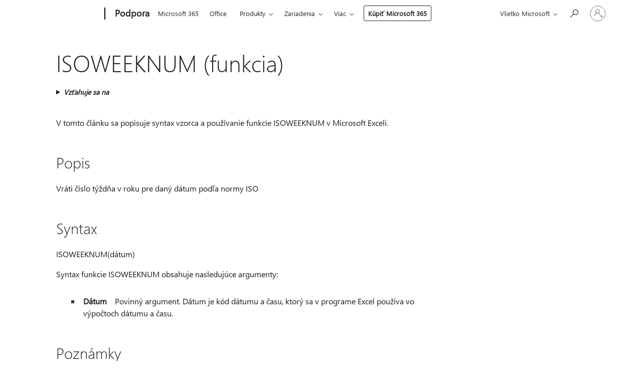

--- FILE ---
content_type: text/html; charset=utf-8
request_url: https://login.microsoftonline.com/common/oauth2/v2.0/authorize?client_id=ee272b19-4411-433f-8f28-5c13cb6fd407&redirect_uri=https%3A%2F%2Fsupport.microsoft.com%2Fsignin-oidc&response_type=code%20id_token&scope=openid%20profile%20offline_access&response_mode=form_post&nonce=639046006741707159.Mjg2YmJlYTYtNzEwZC00NjE3LWIzMTgtMDYxZWFiN2NjZGMwNWQyNTM5MDgtYmYzZC00OWFmLTg2NTQtOWNjOTU0ZDE1OGFk&prompt=none&nopa=2&state=CfDJ8MF9taR5d3RHoynoKQkxN0Cy_4X6sxp3bD9QAGoGTh4OppCR-zF_Xs1ctIzJ8LafBQKt4MV7w2RL2KjCt1JmkPzdQnSKhTcM2TxTt_EvIG74UDjnF9p7FICnQVNpasI_LfQGWHdbLZrJ32PH0DeP5Gqsn_K3gzHNq-MeTm5aq080MmWLhRG3yUYq2DZ5KFNBv4_jE_zX8HtBvR-yYkkUAWKv7Q2JKgrvp-81U_dD2TjQi3tMQHY8owFm86wk4uLUWTo5Cw0rrKKgU30x8ykd68VNdAfyWUvtrfSaJwTSzwgQhbk9REntoFK6J9YSLUdZEHqaPzZ0sY80reDZMNA_hLnGuBeNTvPUNViK0pNxLvsI&x-client-SKU=ID_NET6_0&x-client-ver=8.12.1.0&sso_reload=true
body_size: 10003
content:


<!-- Copyright (C) Microsoft Corporation. All rights reserved. -->
<!DOCTYPE html>
<html>
<head>
    <title>Redirecting</title>
    <meta http-equiv="Content-Type" content="text/html; charset=UTF-8">
    <meta http-equiv="X-UA-Compatible" content="IE=edge">
    <meta name="viewport" content="width=device-width, initial-scale=1.0, maximum-scale=2.0, user-scalable=yes">
    <meta http-equiv="Pragma" content="no-cache">
    <meta http-equiv="Expires" content="-1">
    <meta name="PageID" content="FetchSessions" />
    <meta name="SiteID" content="" />
    <meta name="ReqLC" content="1033" />
    <meta name="LocLC" content="en-US" />

    
<meta name="robots" content="none" />

<script type="text/javascript" nonce='6KCTo8NflfMHgirEWNVNyw'>//<![CDATA[
$Config={"urlGetCredentialType":"https://login.microsoftonline.com/common/GetCredentialType?mkt=en-US","urlGoToAADError":"https://login.live.com/oauth20_authorize.srf?client_id=ee272b19-4411-433f-8f28-5c13cb6fd407\u0026scope=openid+profile+offline_access\u0026redirect_uri=https%3a%2f%2fsupport.microsoft.com%2fsignin-oidc\u0026response_type=code+id_token\u0026state=[base64]\u0026response_mode=form_post\u0026nonce=639046006741707159.Mjg2YmJlYTYtNzEwZC00NjE3LWIzMTgtMDYxZWFiN2NjZGMwNWQyNTM5MDgtYmYzZC00OWFmLTg2NTQtOWNjOTU0ZDE1OGFk\u0026prompt=none\u0026x-client-SKU=ID_NET6_0\u0026x-client-Ver=8.12.1.0\u0026uaid=d82c45de640c4797a11983e8384b33af\u0026msproxy=1\u0026issuer=mso\u0026tenant=common\u0026ui_locales=en-US\u0026epctrc=%2bgZGlUp0S803ZAChbRh9sw%2fJMPiY1ao%2f07iLfm5vxHg%3d5%3a1%3aCANARY%3aeNgKESEVXDsQkBG9%2bY%2fOB9dj6A23pab%2btCovFVeSVAo%3d\u0026epct=[base64]\u0026jshs=0\u0026nopa=2","urlAppError":"https://support.microsoft.com/signin-oidc","oAppRedirectErrorPostParams":{"error":"interaction_required","error_description":"Session information is not sufficient for single-sign-on.","state":"[base64]"},"iMaxStackForKnockoutAsyncComponents":10000,"fShowButtons":true,"urlCdn":"https://aadcdn.msauth.net/shared/1.0/","urlDefaultFavicon":"https://aadcdn.msauth.net/shared/1.0/content/images/favicon_a_eupayfgghqiai7k9sol6lg2.ico","urlPost":"/common/login","iPawnIcon":0,"sPOST_Username":"","fEnableNumberMatching":true,"sFT":"[base64]","sFTName":"flowToken","sCtx":"[base64]","fEnableOneDSClientTelemetry":true,"dynamicTenantBranding":null,"staticTenantBranding":null,"oAppCobranding":{},"iBackgroundImage":4,"arrSessions":[],"urlMsaStaticMeControl":"https://login.live.com/Me.htm?v=3","fApplicationInsightsEnabled":false,"iApplicationInsightsEnabledPercentage":0,"urlSetDebugMode":"https://login.microsoftonline.com/common/debugmode","fEnableCssAnimation":true,"fDisableAnimationIfAnimationEndUnsupported":true,"fSsoFeasible":true,"fAllowGrayOutLightBox":true,"fProvideV2SsoImprovements":true,"fUseMsaSessionState":true,"fIsRemoteNGCSupported":true,"urlLogin":"https://login.microsoftonline.com/common/reprocess?ctx=[base64]","urlDssoStatus":"https://login.microsoftonline.com/common/instrumentation/dssostatus","iSessionPullType":3,"fUseSameSite":true,"iAllowedIdentities":2,"isGlobalTenant":true,"uiflavor":1001,"fShouldPlatformKeyBeSuppressed":true,"fLoadStringCustomizationPromises":true,"fUseAlternateTextForSwitchToCredPickerLink":true,"fOfflineAccountVisible":false,"fEnableUserStateFix":true,"fShowAccessPassPeek":true,"fUpdateSessionPollingLogic":true,"fEnableShowPickerCredObservable":true,"fFetchSessionsSkipDsso":true,"fIsCiamUserFlowUxNewLogicEnabled":true,"fUseNonMicrosoftDefaultBrandingForCiam":true,"sCompanyDisplayName":"Microsoft Services","fRemoveCustomCss":true,"fFixUICrashForApiRequestHandler":true,"fShowUpdatedKoreanPrivacyFooter":true,"fUsePostCssHotfix":true,"fFixUserFlowBranding":true,"fEnablePasskeyNullFix":true,"fEnableRefreshCookiesFix":true,"fEnableWebNativeBridgeInterstitialUx":true,"fEnableWindowParentingFix":true,"fEnableNativeBridgeErrors":true,"urlAcmaServerPath":"https://login.microsoftonline.com","sTenantId":"common","sMkt":"en-US","fIsDesktop":true,"fUpdateConfigInit":true,"fLogDisallowedCssProperties":true,"fDisallowExternalFonts":true,"scid":1013,"hpgact":1800,"hpgid":7,"apiCanary":"[base64]","canary":"+gZGlUp0S803ZAChbRh9sw/JMPiY1ao/07iLfm5vxHg=5:1:CANARY:eNgKESEVXDsQkBG9+Y/OB9dj6A23pab+tCovFVeSVAo=","sCanaryTokenName":"canary","fSkipRenderingNewCanaryToken":false,"fEnableNewCsrfProtection":true,"correlationId":"d82c45de-640c-4797-a119-83e8384b33af","sessionId":"cdeabef9-bd2d-4754-86ec-28524e7f3700","sRingId":"R3","locale":{"mkt":"en-US","lcid":1033},"slMaxRetry":2,"slReportFailure":true,"strings":{"desktopsso":{"authenticatingmessage":"Trying to sign you in"}},"enums":{"ClientMetricsModes":{"None":0,"SubmitOnPost":1,"SubmitOnRedirect":2,"InstrumentPlt":4}},"urls":{"instr":{"pageload":"https://login.microsoftonline.com/common/instrumentation/reportpageload","dssostatus":"https://login.microsoftonline.com/common/instrumentation/dssostatus"}},"browser":{"ltr":1,"Chrome":1,"_Mac":1,"_M131":1,"_D0":1,"Full":1,"RE_WebKit":1,"b":{"name":"Chrome","major":131,"minor":0},"os":{"name":"OSX","version":"10.15.7"},"V":"131.0"},"watson":{"url":"/common/handlers/watson","bundle":"https://aadcdn.msauth.net/ests/2.1/content/cdnbundles/watson.min_q5ptmu8aniymd4ftuqdkda2.js","sbundle":"https://aadcdn.msauth.net/ests/2.1/content/cdnbundles/watsonsupportwithjquery.3.5.min_dc940oomzau4rsu8qesnvg2.js","fbundle":"https://aadcdn.msauth.net/ests/2.1/content/cdnbundles/frameworksupport.min_oadrnc13magb009k4d20lg2.js","resetErrorPeriod":5,"maxCorsErrors":-1,"maxInjectErrors":5,"maxErrors":10,"maxTotalErrors":3,"expSrcs":["https://login.microsoftonline.com","https://aadcdn.msauth.net/","https://aadcdn.msftauth.net/",".login.microsoftonline.com"],"envErrorRedirect":true,"envErrorUrl":"/common/handlers/enverror"},"loader":{"cdnRoots":["https://aadcdn.msauth.net/","https://aadcdn.msftauth.net/"],"logByThrowing":true},"serverDetails":{"slc":"ProdSlices","dc":"WUS3","ri":"PH1XXXX","ver":{"v":[2,1,23228,7]},"rt":"2026-01-21T13:57:55","et":16},"clientEvents":{"enabled":true,"telemetryEnabled":true,"useOneDSEventApi":true,"flush":60000,"autoPost":true,"autoPostDelay":1000,"minEvents":1,"maxEvents":1,"pltDelay":500,"appInsightsConfig":{"instrumentationKey":"69adc3c768bd4dc08c19416121249fcc-66f1668a-797b-4249-95e3-6c6651768c28-7293","webAnalyticsConfiguration":{"autoCapture":{"jsError":true}}},"defaultEventName":"IDUX_ESTSClientTelemetryEvent_WebWatson","serviceID":3,"endpointUrl":""},"fApplyAsciiRegexOnInput":true,"country":"US","fBreakBrandingSigninString":true,"bsso":{"states":{"START":"start","INPROGRESS":"in-progress","END":"end","END_SSO":"end-sso","END_USERS":"end-users"},"nonce":"AwABEgEAAAADAOz_BQD0_xhWcElrO8h27LPR6BL3x0hZmyGVY8B2iGcI__JWpDrPp_kZpprf9A7mUfi0Npsckbj4fWWcjeXhLy9TL8oFU7MgAA","overallTimeoutMs":4000,"telemetry":{"type":"ChromeSsoTelemetry","nonce":"AwABDwEAAAADAOz_BQD0_xbbOyBjvCB7APHQFCN3dc_eNc2INqXsrG6mZ5dxOAtygeEwTev9R9hRLA_JF5p4snRKPjpYXFSmVIDVHELtcmsj5rT6TkdUy0i88bP8EzCbIAA","reportStates":[]},"redirectEndStates":["end"],"cookieNames":{"aadSso":"AADSSO","winSso":"ESTSSSO","ssoTiles":"ESTSSSOTILES","ssoPulled":"SSOCOOKIEPULLED","userList":"ESTSUSERLIST"},"type":"chrome","reason":"Pull suppressed because it was already attempted and the current URL was reloaded."},"urlNoCookies":"https://login.microsoftonline.com/cookiesdisabled","fTrimChromeBssoUrl":true,"inlineMode":5,"fShowCopyDebugDetailsLink":true,"fTenantBrandingCdnAddEventHandlers":true,"fAddTryCatchForIFrameRedirects":true};
//]]></script> 
<script type="text/javascript" nonce='6KCTo8NflfMHgirEWNVNyw'>//<![CDATA[
!function(){var e=window,r=e.$Debug=e.$Debug||{},t=e.$Config||{};if(!r.appendLog){var n=[],o=0;r.appendLog=function(e){var r=t.maxDebugLog||25,i=(new Date).toUTCString()+":"+e;n.push(o+":"+i),n.length>r&&n.shift(),o++},r.getLogs=function(){return n}}}(),function(){function e(e,r){function t(i){var a=e[i];if(i<n-1){return void(o.r[a]?t(i+1):o.when(a,function(){t(i+1)}))}r(a)}var n=e.length;t(0)}function r(e,r,i){function a(){var e=!!s.method,o=e?s.method:i[0],a=s.extraArgs||[],u=n.$WebWatson;try{
var c=t(i,!e);if(a&&a.length>0){for(var d=a.length,l=0;l<d;l++){c.push(a[l])}}o.apply(r,c)}catch(e){return void(u&&u.submitFromException&&u.submitFromException(e))}}var s=o.r&&o.r[e];return r=r||this,s&&(s.skipTimeout?a():n.setTimeout(a,0)),s}function t(e,r){return Array.prototype.slice.call(e,r?1:0)}var n=window;n.$Do||(n.$Do={"q":[],"r":[],"removeItems":[],"lock":0,"o":[]});var o=n.$Do;o.when=function(t,n){function i(e){r(e,a,s)||o.q.push({"id":e,"c":a,"a":s})}var a=0,s=[],u=1;"function"==typeof n||(a=n,
u=2);for(var c=u;c<arguments.length;c++){s.push(arguments[c])}t instanceof Array?e(t,i):i(t)},o.register=function(e,t,n){if(!o.r[e]){o.o.push(e);var i={};if(t&&(i.method=t),n&&(i.skipTimeout=n),arguments&&arguments.length>3){i.extraArgs=[];for(var a=3;a<arguments.length;a++){i.extraArgs.push(arguments[a])}}o.r[e]=i,o.lock++;try{for(var s=0;s<o.q.length;s++){var u=o.q[s];u.id==e&&r(e,u.c,u.a)&&o.removeItems.push(u)}}catch(e){throw e}finally{if(0===--o.lock){for(var c=0;c<o.removeItems.length;c++){
for(var d=o.removeItems[c],l=0;l<o.q.length;l++){if(o.q[l]===d){o.q.splice(l,1);break}}}o.removeItems=[]}}}},o.unregister=function(e){o.r[e]&&delete o.r[e]}}(),function(e,r){function t(){if(!a){if(!r.body){return void setTimeout(t)}a=!0,e.$Do.register("doc.ready",0,!0)}}function n(){if(!s){if(!r.body){return void setTimeout(n)}t(),s=!0,e.$Do.register("doc.load",0,!0),i()}}function o(e){(r.addEventListener||"load"===e.type||"complete"===r.readyState)&&t()}function i(){
r.addEventListener?(r.removeEventListener("DOMContentLoaded",o,!1),e.removeEventListener("load",n,!1)):r.attachEvent&&(r.detachEvent("onreadystatechange",o),e.detachEvent("onload",n))}var a=!1,s=!1;if("complete"===r.readyState){return void setTimeout(n)}!function(){r.addEventListener?(r.addEventListener("DOMContentLoaded",o,!1),e.addEventListener("load",n,!1)):r.attachEvent&&(r.attachEvent("onreadystatechange",o),e.attachEvent("onload",n))}()}(window,document),function(){function e(){
return f.$Config||f.ServerData||{}}function r(e,r){var t=f.$Debug;t&&t.appendLog&&(r&&(e+=" '"+(r.src||r.href||"")+"'",e+=", id:"+(r.id||""),e+=", async:"+(r.async||""),e+=", defer:"+(r.defer||"")),t.appendLog(e))}function t(){var e=f.$B;if(void 0===d){if(e){d=e.IE}else{var r=f.navigator.userAgent;d=-1!==r.indexOf("MSIE ")||-1!==r.indexOf("Trident/")}}return d}function n(){var e=f.$B;if(void 0===l){if(e){l=e.RE_Edge}else{var r=f.navigator.userAgent;l=-1!==r.indexOf("Edge")}}return l}function o(e){
var r=e.indexOf("?"),t=r>-1?r:e.length,n=e.lastIndexOf(".",t);return e.substring(n,n+v.length).toLowerCase()===v}function i(){var r=e();return(r.loader||{}).slReportFailure||r.slReportFailure||!1}function a(){return(e().loader||{}).redirectToErrorPageOnLoadFailure||!1}function s(){return(e().loader||{}).logByThrowing||!1}function u(e){if(!t()&&!n()){return!1}var r=e.src||e.href||"";if(!r){return!0}if(o(r)){var i,a,s;try{i=e.sheet,a=i&&i.cssRules,s=!1}catch(e){s=!0}if(i&&!a&&s){return!0}
if(i&&a&&0===a.length){return!0}}return!1}function c(){function t(e){g.getElementsByTagName("head")[0].appendChild(e)}function n(e,r,t,n){var u=null;return u=o(e)?i(e):"script"===n.toLowerCase()?a(e):s(e,n),r&&(u.id=r),"function"==typeof u.setAttribute&&(u.setAttribute("crossorigin","anonymous"),t&&"string"==typeof t&&u.setAttribute("integrity",t)),u}function i(e){var r=g.createElement("link");return r.rel="stylesheet",r.type="text/css",r.href=e,r}function a(e){
var r=g.createElement("script"),t=g.querySelector("script[nonce]");if(r.type="text/javascript",r.src=e,r.defer=!1,r.async=!1,t){var n=t.nonce||t.getAttribute("nonce");r.setAttribute("nonce",n)}return r}function s(e,r){var t=g.createElement(r);return t.src=e,t}function d(e,r){if(e&&e.length>0&&r){for(var t=0;t<e.length;t++){if(-1!==r.indexOf(e[t])){return!0}}}return!1}function l(r){if(e().fTenantBrandingCdnAddEventHandlers){var t=d(E,r)?E:b;if(!(t&&t.length>1)){return r}for(var n=0;n<t.length;n++){
if(-1!==r.indexOf(t[n])){var o=t[n+1<t.length?n+1:0],i=r.substring(t[n].length);return"https://"!==t[n].substring(0,"https://".length)&&(o="https://"+o,i=i.substring("https://".length)),o+i}}return r}if(!(b&&b.length>1)){return r}for(var a=0;a<b.length;a++){if(0===r.indexOf(b[a])){return b[a+1<b.length?a+1:0]+r.substring(b[a].length)}}return r}function f(e,t,n,o){if(r("[$Loader]: "+(L.failMessage||"Failed"),o),w[e].retry<y){return w[e].retry++,h(e,t,n),void c._ReportFailure(w[e].retry,w[e].srcPath)}n&&n()}
function v(e,t,n,o){if(u(o)){return f(e,t,n,o)}r("[$Loader]: "+(L.successMessage||"Loaded"),o),h(e+1,t,n);var i=w[e].onSuccess;"function"==typeof i&&i(w[e].srcPath)}function h(e,o,i){if(e<w.length){var a=w[e];if(!a||!a.srcPath){return void h(e+1,o,i)}a.retry>0&&(a.srcPath=l(a.srcPath),a.origId||(a.origId=a.id),a.id=a.origId+"_Retry_"+a.retry);var s=n(a.srcPath,a.id,a.integrity,a.tagName);s.onload=function(){v(e,o,i,s)},s.onerror=function(){f(e,o,i,s)},s.onreadystatechange=function(){
"loaded"===s.readyState?setTimeout(function(){v(e,o,i,s)},500):"complete"===s.readyState&&v(e,o,i,s)},t(s),r("[$Loader]: Loading '"+(a.srcPath||"")+"', id:"+(a.id||""))}else{o&&o()}}var p=e(),y=p.slMaxRetry||2,m=p.loader||{},b=m.cdnRoots||[],E=m.tenantBrandingCdnRoots||[],L=this,w=[];L.retryOnError=!0,L.successMessage="Loaded",L.failMessage="Error",L.Add=function(e,r,t,n,o,i){e&&w.push({"srcPath":e,"id":r,"retry":n||0,"integrity":t,"tagName":o||"script","onSuccess":i})},L.AddForReload=function(e,r){
var t=e.src||e.href||"";L.Add(t,"AddForReload",e.integrity,1,e.tagName,r)},L.AddIf=function(e,r,t){e&&L.Add(r,t)},L.Load=function(e,r){h(0,e,r)}}var d,l,f=window,g=f.document,v=".css";c.On=function(e,r,t){if(!e){throw"The target element must be provided and cannot be null."}r?c.OnError(e,t):c.OnSuccess(e,t)},c.OnSuccess=function(e,t){if(!e){throw"The target element must be provided and cannot be null."}if(u(e)){return c.OnError(e,t)}var n=e.src||e.href||"",o=i(),s=a();r("[$Loader]: Loaded",e);var d=new c
;d.failMessage="Reload Failed",d.successMessage="Reload Success",d.Load(null,function(){if(o){throw"Unexpected state. ResourceLoader.Load() failed despite initial load success. ['"+n+"']"}s&&(document.location.href="/error.aspx?err=504")})},c.OnError=function(e,t){var n=e.src||e.href||"",o=i(),s=a();if(!e){throw"The target element must be provided and cannot be null."}r("[$Loader]: Failed",e);var u=new c;u.failMessage="Reload Failed",u.successMessage="Reload Success",u.AddForReload(e,t),
u.Load(null,function(){if(o){throw"Failed to load external resource ['"+n+"']"}s&&(document.location.href="/error.aspx?err=504")}),c._ReportFailure(0,n)},c._ReportFailure=function(e,r){if(s()&&!t()){throw"[Retry "+e+"] Failed to load external resource ['"+r+"'], reloading from fallback CDN endpoint"}},f.$Loader=c}(),function(){function e(){if(!E){var e=new h.$Loader;e.AddIf(!h.jQuery,y.sbundle,"WebWatson_DemandSupport"),y.sbundle=null,delete y.sbundle,e.AddIf(!h.$Api,y.fbundle,"WebWatson_DemandFramework"),
y.fbundle=null,delete y.fbundle,e.Add(y.bundle,"WebWatson_DemandLoaded"),e.Load(r,t),E=!0}}function r(){if(h.$WebWatson){if(h.$WebWatson.isProxy){return void t()}m.when("$WebWatson.full",function(){for(;b.length>0;){var e=b.shift();e&&h.$WebWatson[e.cmdName].apply(h.$WebWatson,e.args)}})}}function t(){if(!h.$WebWatson||h.$WebWatson.isProxy){if(!L&&JSON){try{var e=new XMLHttpRequest;e.open("POST",y.url),e.setRequestHeader("Accept","application/json"),
e.setRequestHeader("Content-Type","application/json; charset=UTF-8"),e.setRequestHeader("canary",p.apiCanary),e.setRequestHeader("client-request-id",p.correlationId),e.setRequestHeader("hpgid",p.hpgid||0),e.setRequestHeader("hpgact",p.hpgact||0);for(var r=-1,t=0;t<b.length;t++){if("submit"===b[t].cmdName){r=t;break}}var o=b[r]?b[r].args||[]:[],i={"sr":y.sr,"ec":"Failed to load external resource [Core Watson files]","wec":55,"idx":1,"pn":p.pgid||"","sc":p.scid||0,"hpg":p.hpgid||0,
"msg":"Failed to load external resource [Core Watson files]","url":o[1]||"","ln":0,"ad":0,"an":!1,"cs":"","sd":p.serverDetails,"ls":null,"diag":v(y)};e.send(JSON.stringify(i))}catch(e){}L=!0}y.loadErrorUrl&&window.location.assign(y.loadErrorUrl)}n()}function n(){b=[],h.$WebWatson=null}function o(r){return function(){var t=arguments;b.push({"cmdName":r,"args":t}),e()}}function i(){var e=["foundException","resetException","submit"],r=this;r.isProxy=!0;for(var t=e.length,n=0;n<t;n++){var i=e[n];i&&(r[i]=o(i))}
}function a(e,r,t,n,o,i,a){var s=h.event;return i||(i=l(o||s,a?a+2:2)),h.$Debug&&h.$Debug.appendLog&&h.$Debug.appendLog("[WebWatson]:"+(e||"")+" in "+(r||"")+" @ "+(t||"??")),$.submit(e,r,t,n,o||s,i,a)}function s(e,r){return{"signature":e,"args":r,"toString":function(){return this.signature}}}function u(e){for(var r=[],t=e.split("\n"),n=0;n<t.length;n++){r.push(s(t[n],[]))}return r}function c(e){for(var r=[],t=e.split("\n"),n=0;n<t.length;n++){var o=s(t[n],[]);t[n+1]&&(o.signature+="@"+t[n+1],n++),r.push(o)
}return r}function d(e){if(!e){return null}try{if(e.stack){return u(e.stack)}if(e.error){if(e.error.stack){return u(e.error.stack)}}else if(window.opera&&e.message){return c(e.message)}}catch(e){}return null}function l(e,r){var t=[];try{for(var n=arguments.callee;r>0;){n=n?n.caller:n,r--}for(var o=0;n&&o<w;){var i="InvalidMethod()";try{i=n.toString()}catch(e){}var a=[],u=n.args||n.arguments;if(u){for(var c=0;c<u.length;c++){a[c]=u[c]}}t.push(s(i,a)),n=n.caller,o++}}catch(e){t.push(s(e.toString(),[]))}
var l=d(e);return l&&(t.push(s("--- Error Event Stack -----------------",[])),t=t.concat(l)),t}function f(e){if(e){try{var r=/function (.{1,})\(/,t=r.exec(e.constructor.toString());return t&&t.length>1?t[1]:""}catch(e){}}return""}function g(e){if(e){try{if("string"!=typeof e&&JSON&&JSON.stringify){var r=f(e),t=JSON.stringify(e);return t&&"{}"!==t||(e.error&&(e=e.error,r=f(e)),(t=JSON.stringify(e))&&"{}"!==t||(t=e.toString())),r+":"+t}}catch(e){}}return""+(e||"")}function v(e){var r=[];try{
if(jQuery?(r.push("jQuery v:"+jQuery().jquery),jQuery.easing?r.push("jQuery.easing:"+JSON.stringify(jQuery.easing)):r.push("jQuery.easing is not defined")):r.push("jQuery is not defined"),e&&e.expectedVersion&&r.push("Expected jQuery v:"+e.expectedVersion),m){var t,n="";for(t=0;t<m.o.length;t++){n+=m.o[t]+";"}for(r.push("$Do.o["+n+"]"),n="",t=0;t<m.q.length;t++){n+=m.q[t].id+";"}r.push("$Do.q["+n+"]")}if(h.$Debug&&h.$Debug.getLogs){var o=h.$Debug.getLogs();o&&o.length>0&&(r=r.concat(o))}if(b){
for(var i=0;i<b.length;i++){var a=b[i];if(a&&"submit"===a.cmdName){try{if(JSON&&JSON.stringify){var s=JSON.stringify(a);s&&r.push(s)}}catch(e){r.push(g(e))}}}}}catch(e){r.push(g(e))}return r}var h=window,p=h.$Config||{},y=p.watson,m=h.$Do;if(!h.$WebWatson&&y){var b=[],E=!1,L=!1,w=10,$=h.$WebWatson=new i;$.CB={},$._orgErrorHandler=h.onerror,h.onerror=a,$.errorHooked=!0,m.when("jQuery.version",function(e){y.expectedVersion=e}),m.register("$WebWatson")}}(),function(){function e(e,r){
for(var t=r.split("."),n=t.length,o=0;o<n&&null!==e&&void 0!==e;){e=e[t[o++]]}return e}function r(r){var t=null;return null===u&&(u=e(i,"Constants")),null!==u&&r&&(t=e(u,r)),null===t||void 0===t?"":t.toString()}function t(t){var n=null;return null===a&&(a=e(i,"$Config.strings")),null!==a&&t&&(n=e(a,t.toLowerCase())),null!==n&&void 0!==n||(n=r(t)),null===n||void 0===n?"":n.toString()}function n(e,r){var n=null;return e&&r&&r[e]&&(n=t("errors."+r[e])),n||(n=t("errors."+e)),n||(n=t("errors."+c)),n||(n=t(c)),n}
function o(t){var n=null;return null===s&&(s=e(i,"$Config.urls")),null!==s&&t&&(n=e(s,t.toLowerCase())),null!==n&&void 0!==n||(n=r(t)),null===n||void 0===n?"":n.toString()}var i=window,a=null,s=null,u=null,c="GENERIC_ERROR";i.GetString=t,i.GetErrorString=n,i.GetUrl=o}(),function(){var e=window,r=e.$Config||{};e.$B=r.browser||{}}(),function(){function e(e,r,t){e&&e.addEventListener?e.addEventListener(r,t):e&&e.attachEvent&&e.attachEvent("on"+r,t)}function r(r,t){e(document.getElementById(r),"click",t)}
function t(r,t){var n=document.getElementsByName(r);n&&n.length>0&&e(n[0],"click",t)}var n=window;n.AddListener=e,n.ClickEventListenerById=r,n.ClickEventListenerByName=t}();
//]]></script> 
<script type="text/javascript" nonce='6KCTo8NflfMHgirEWNVNyw'>//<![CDATA[
!function(t,e){!function(){var n=e.getElementsByTagName("head")[0];n&&n.addEventListener&&(n.addEventListener("error",function(e){null!==e.target&&"cdn"===e.target.getAttribute("data-loader")&&t.$Loader.OnError(e.target)},!0),n.addEventListener("load",function(e){null!==e.target&&"cdn"===e.target.getAttribute("data-loader")&&t.$Loader.OnSuccess(e.target)},!0))}()}(window,document);
//]]></script>
    <script type="text/javascript" nonce='6KCTo8NflfMHgirEWNVNyw'>
        ServerData = $Config;
    </script>

    <script data-loader="cdn" crossorigin="anonymous" src="https://aadcdn.msauth.net/shared/1.0/content/js/FetchSessions_Core_Zrgqf3NDZY6QoRSGjvZAAQ2.js" integrity='sha384-ZiCm7FNkvHCzGABuQsNqI+NbQpuukT8O8DH+5NRo+GBSrdhUPzoMJLcFvVj8ky+R' nonce='6KCTo8NflfMHgirEWNVNyw'></script>

</head>
<body data-bind="defineGlobals: ServerData" style="display: none">
</body>
</html>